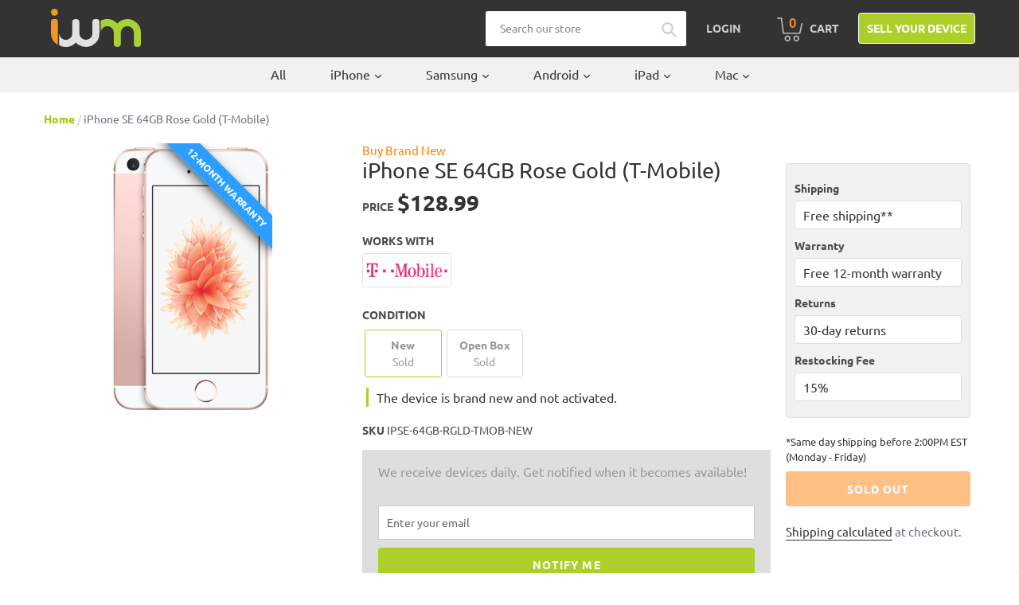

--- FILE ---
content_type: text/css
request_url: https://s3-us-west-2.amazonaws.com/da-restock/da-restock-itsworthmore.myshopify.com.css
body_size: 680
content:
div#dd-restock-notification-container .da-restock-notification form{background-color: #f1f1f1} 
  div#dd-restock-notification-container .da-restock-notification p{color: #999999} 
 div#dd-restock-notification-container .da-restock-notification form button{background-color: #accf29; color: #fff} 
 div#dd-restock-notification-container #dd-restock-notification-msg{background-color: #accf29; color: #333; border:0}
 .da-restock-image form{background-color: #000000;} 
  .da-restock-image p{color: #ffffff;} 
  .da-restock-image form button{background-color: #cccccc; color: #333333;} 
  img.da-restock-collection-img { opacity: 0.3}
 .da-restock-image form { opacity: 1}
